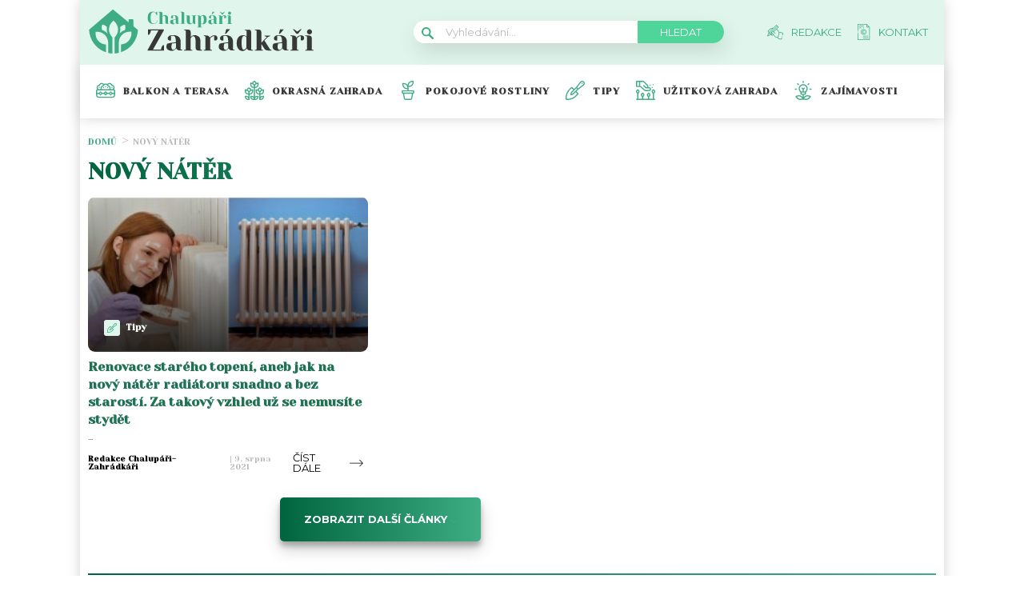

--- FILE ---
content_type: text/html; charset=UTF-8
request_url: https://chalupari-zahradkari.cz/tag/novy-nater/
body_size: 18181
content:
<!DOCTYPE html>
<html lang="cs">
<head>
	<meta charset="UTF-8">
	<meta name="viewport" content="width=device-width, initial-scale=1">
			<!-- OneTrust CMP Builder start 
		<script src="https://cdn.cookielaw.org/scripttemplates/otSDKStub.js" type="text/javascript" charset="UTF-8"
				data-cmp-builder-version="2.0.0" data-domain-script="bottom-tabbed-default-global-ot"></script>
		<script>function OptanonWrapper() {
				addCmpBuilderFeatures();

				function addCmpBuilderFeatures() {
					var existingCmpFeaturesScript = document.getElementById('cmp-builder-features-script');
					if (!existingCmpFeaturesScript) {
						var cmpFeaturesScript = document.createElement('script'),
							script1 = document.getElementsByTagName('script')[0];
						cmpFeaturesScript.src = "https://cdn.cookielaw.org/consent/cmp-features/cmp-features.js";
						cmpFeaturesScript.setAttribute('id', 'cmp-builder-features-script');
						cmpFeaturesScript.async = false;
						cmpFeaturesScript.type = 'text/javascript';
						script1.parentNode.insertBefore(cmpFeaturesScript, script1);
						window.otCmpFeaturesSettings = {logo: 'https://chalupari-zahradkari.cz/wp-content/uploads/2022/08/chalupari_zahradkari_logo.png'};
						var cmpCustomCss = "<style>/ Banner /#onetrust-consent-sdk #onetrust-accept-btn-handler, #onetrust-banner-sdk #onetrust-reject-all-handler, #onetrust-consent-sdk #onetrust-pc-btn-handler {background-color: #6CC04A;border-color: #6CC04A;color: #fff;}#onetrust-consent-sdk #onetrust-banner-sdk {background-color: #fff;color: #393b3d;}#onetrust-consent-sdk #onetrust-policy-title, #onetrust-consent-sdk #onetrust-policy-text, #onetrust-consent-sdk #onetrust-policy-text :not(.onetrust-vendors-list-handler) {color: #393b3d;}#onetrust-consent-sdk #onetrust-banner-sdk a[href] {color: #6CC04A;}#onetrust-consent-sdk .ot-dpd-desc,#onetrust-consent-sdk .ot-dpd-title {color: #393b3d;}/ Pref center /#onetrust-consent-sdk #onetrust-pc-sdk, #onetrust-consent-sdk #search-container, #onetrust-consent-sdk #onetrust-pc-sdk .ot-switch.toggle, #onetrust-consent-sdk #onetrust-pc-sdk .group-toggle .checkbox, #onetrust-consent-sdk #onetrust-pc-sdk #pc-title:after {background-color: #fff;}#onetrust-consent-sdk #onetrust-pc-sdk button {background-color: #6CC04A;border-color: #6CC04A;color: #fff;}#onetrust-consent-sdk #onetrust-pc-sdk h3, #onetrust-consent-sdk #onetrust-pc-sdk h4, #onetrust-consent-sdk #onetrust-pc-sdk h6, #onetrust-consent-sdk #onetrust-pc-sdk p, #onetrust-consent-sdk #onetrust-pc-sdk #pc-policy-text, #onetrust-consent-sdk #onetrust-pc-sdk #pc-title {color: #393b3d;}#onetrust-pc-sdk .ot-accordion-layout.category-item:first-of-type,#onetrust-pc-sdk .ot-accordion-layout.category-item {border-color: #393b3d;}#onetrust-consent-sdk #onetrust-pc-sdk .accordion-text, #onetrust-consent-sdk #onetrust-pc-sdk .accordion-text .cookie-subgroup-toggle .ot-switch.toggle {background-color: #fff;}#onetrust-consent-sdk #onetrust-pc-sdk .privacy-notice-link, #onetrust-consent-sdk #onetrust-pc-sdk .category-vendors-list-handler, #onetrust-consent-sdk #onetrust-pc-sdk .category-host-list-handler, #onetrust-consent-sdk #onetrust-pc-sdk .vendor-privacy-notice, #onetrust-consent-sdk #onetrust-pc-sdk #hosts-list-container .host-title a, #onetrust-consent-sdk #onetrust-pc-sdk #hosts-list-container .accordion-header .host-view-cookies, #onetrust-consent-sdk #onetrust-pc-sdk #hosts-list-container .cookie-name-container a {color: #6CC04A;}/ Vendor List /#onetrust-pc-sdk ul li {border-color: #393b3d;}#onetrust-pc-sdk #vendors-list-container .vendor-options {background-color: #fff;color: #393b3d;}#onetrust-pc-sdk #vendors-list-container .vendor-options p {color: #393b3d;}#onetrust-pc-sdk .vendor-purpose-groups .vendor-option-purpose {border-color: #393b3d;}#onetrust-pc-sdk #vendors-list-header #vendor-search-handler {background-color: #fff;color: #393b3d;border-color: #393b3d;}/ Consent Buttons */#ot-sdk-btn.ot-sdk-show-settings {border: 1px solid #6CC04A;background-color: #6CC04A;color: #fff;}#ot-sdk-btn.ot-sdk-show-settings:hover, #ot-sdk-btn.optanon-show-settings:hover {color: #fff;background-color: #6CC04A;opacity: .9;}.ot-floating-buttonfront {background-color: #6CC04A!important;}.ot-floating-buttonfront button svg path {fill:#fff;}.ot-floating-buttonback {background-color: #6CC04A!important;}.ot-floating-buttonback button svg .ot-floating-button__svg-fill {fill:#fff;}@media only screen and (min-width: 1024px){#onetrust-banner-sdk.ot-iab-2.otFlat #onetrust-policy-text {border-right: 1px solid #393b3d;}}</style>";
						var theBody = document.getElementsByTagName('body');
						if (theBody) {
							theBody[0].insertAdjacentHTML('beforeend', cmpCustomCss);
						}
					}
				}
			}</script>-->

			<script>			
		var interval = setInterval(function(){ 
			if (document.getElementById('onetrust-policy')) {
					document.getElementsByClassName('ot-dpd-desc')[0].innerHTML = 'Personalizovaná reklama a obsah, měření reklamy a obsahu, poznatky o okruzích publika a vývoj produktů, Ukládání souborů cookies, Údaje o geografické poloze a identifikace pomocí dotazování zařízení <a class="onetrust-vendors-list-handler" role="button" href="javascript:void(0)" tabindex="0">Seznam partnerů (dodavatelů)</a>';
				
				document.getElementById('onetrust-policy').scrollTop = 0;	


var node = document.createElement("BUTTON");
				node.classList.add("onetrust-close-btn-ui");
				node.classList.add("banner-close-button");
				node.classList.add("onetrust-lg");
				node.classList.add("ot-close-icon");
				node.classList.add("force-display");
				
				node.addEventListener("click", function() {
  					document.getElementById('onetrust-accept-btn-handler').click();
				});
				
				document.getElementById("onetrust-close-btn-container").appendChild(node);


				
				
				document.getElementById('accept-recommended-btn-handler').addEventListener("click", function() {
					var element = document.getElementById('cookie-overlay');
					element.parentNode.removeChild(element);
				});
				
				document.getElementById('onetrust-accept-btn-handler').addEventListener("click", function() {

					var element = document.getElementById('cookie-overlay');
					element.parentNode.removeChild(element);
				});
				
				
				document.getElementsByClassName('onetrust-close-btn-handler')[0].addEventListener("click", function() {
					var element = document.getElementById('cookie-overlay');
					element.parentNode.removeChild(element);
				});
					
				document.getElementById('onetrust-close-btn-container').getElementsByTagName('button')[0].addEventListener("click", function() {
					var element = document.getElementById('cookie-overlay');
					element.parentNode.removeChild(element);
				});
				
				
				
				
				clearInterval(interval);

			}
		}, 20);

setTimeout(function() {
			if (document.getElementById('onetrust-accept-btn-handler')) {
				document.getElementById('onetrust-accept-btn-handler').click();
			}
		}, 40000)

		

	</script>				<script id="wpify-ads-position-3480">window.WpifyAds=window.WpifyAds||[];window.WpifyAds.push({"id":3480,"width":"","height":"","type":"all","switch_interval":"","ads":[{"id":146406,"devices":["mobile","non-mobile"],"seznam":{"zone_id":"","width":"","height":"","is_popup":false},"adsense":{"client":"","slot":"","width":"","height":"","format":[],"fullwidth":false},"html":{"content":"<script async src=\"https:\/\/cdn.performax.cz\/yi\/adsbypx\/px_autoads.js\"><\/script>\n<link rel=\"stylesheet\" href=\"https:\/\/cdn.performax.cz\/yi\/adsbypx\/px_autoads.css\"\/>"},"show_to":"not_from_seznam","show_on":"immediately","before":"","after":""}],"raw":true,"script_id":"wpify-ads-position-3480"});</script>
				    <script async src="https://securepubads.g.doubleclick.net/tag/js/gpt.js" crossorigin="anonymous"></script>

	<style>
	@keyframes fadeInUp {
		0% {
			transform: translateY(100%);
			opacity: 0;
		}
		100% {
			transform: translateY(0%);
			opacity: 1;
			}
		}

		#didomi-notice {
		animation: 1s fadeInUp;
		}		
	
	</style>

	<link rel="stylesheet" type="text/css"
		  href="https://chalupari-zahradkari.cz/wp-content/plugins/abc-media/themes/wp-news/dist/css/onetrust.css?v=1332966824">

	<link rel="preconnect" href="https://fonts.googleapis.com">
<link rel="preconnect" href="https://fonts.gstatic.com" crossorigin>
<link href="https://fonts.googleapis.com/css2?family=Yeseva+One&display=swap" rel="stylesheet">
<link href="https://fonts.googleapis.com/css2?family=Montserrat:wght@400;500;600;700&display=swap" rel="stylesheet">	<link rel="stylesheet" href="https://cdn.jsdelivr.net/bxslider/4.2.12/jquery.bxslider.css">
	<script src="https://ajax.googleapis.com/ajax/libs/jquery/3.1.1/jquery.min.js"></script>

	<!-- Global site tag (gtag.js) - Google Analytics -->
<script async src="https://www.googletagmanager.com/gtag/js?id=UA-172433196-1"></script>
<script>
  window.dataLayer = window.dataLayer || [];
  function gtag(){dataLayer.push(arguments);}
  gtag('js', new Date());

  gtag('config', 'UA-172433196-1');
</script>
					<script id="wpify-ads-position-3465">window.WpifyAds=window.WpifyAds||[];window.WpifyAds.push({"id":3465,"width":"","height":"","type":"all","switch_interval":"","ads":[],"raw":true,"script_id":"wpify-ads-position-3465"});</script>
				
	<style>
		
		:root {
			--primary-font: "Yeseva One";
			--primary-font-rgba: rgba(62, 173, 132, 0.7);
			--darker-primary-font-rgba: rgba(62, 173, 132, 0.9);
			--secondary-font: "Montserrat";

			--primary-color: #3ead84;
			--darker-primary-color: #383838;
			--darker-primary-color-rgba: rgba(56, 56, 56, 0.7);
			--secondary-color: #e0f6ec;
			--button-color: #4fd49a;
			--accent-color: #e0f6ec;
			--navigation-color: ;

			--gradient-linky: linear-gradient(to right, #00653f 0%, #3EAD84 100%);
			--gradient-nadpisu: linear-gradient(to right, #00653f 0%, #3EAD84 100%);

			--barva-textu-paticka: #000000;
			--barva-textu-api-clanky: #000000;
			--barva-textu-dalsi-clanky: #000000;

			--barva-atributy-clanku: #3ead84;
			--barva-ikon-atributu-clanku: #3ead84;
			--barva-textu-paticka-hover: #3ead84;

			--barva-pozadi-tlacitka: #3ead84;
			--barva-textu-tlacitka: #ffffff;
			--barva-pozadi-stitku-hover: #3ead84;
			--barva-pozadi-share-tlacitek: #4fd49a;
			--barva-tlacitka-hledat: #4fd49a;
			--barva-tlacitka-hledat-hover: #217254;
			--barva-dalsi-clanky: #3ead84;
			--barva-ikona-menu: #000000;
			--barva-linky-mobilni-menu: #383838;
			--barva-hodnot-atributy-clanku: #afafaf;
			--barva-textu-jine-weby: #000000;
			--barva-share-tlacitek: ;
			--barva-nadpisu-vypisu-clanku: #217254;


		}
	</style>
	<link rel="stylesheet" type="text/css"
		  href="https://chalupari-zahradkari.cz/wp-content/plugins/abc-media/themes/wp-news/build/main.css?v=1601070047">

	<style>
		.header__logo img {
    width: 300px;
}
.footer__about__logo img {
    width: 160px;
}
.header-navigation {
    padding: 20px 0px 20px 20px;
    -webkit-box-shadow: 0 0 16px #d4d4d4;
    margin-left: -10px;
}

.article-list__single__content .upper-content .icon {
    background-color: #fff;
}
main.container {
    padding-top: 20px;
}
@media only screen and (max-width: 700px)  {
.header__navigation__links a img {
    background-color: var(--primary-color);
    border-radius: 2px;
    padding: 4px;
    min-width: 20px;
    max-height: 19px;
}
}

@media screen and (max-width: 700px) {
    .box-container {
        width: 100%;
        box-sizing: border-box;
        padding: 0 12px;
        overflow: hidden;
    }

    footer .container {
        max-width: 100%;
        margin:0;
        box-sizing: border-box;
    }
}	</style>

	
	<meta name='robots' content='max-image-preview:large' />

	<!-- This site is optimized with the Yoast SEO Premium plugin v15.9 - https://yoast.com/wordpress/plugins/seo/ -->
	<title>nový nátěr Archives - Chalupáři-Zahrádkáři</title>
	<meta name="robots" content="index, follow, max-snippet:-1, max-image-preview:large, max-video-preview:-1" />
	<link rel="canonical" href="https://chalupari-zahradkari.cz/tag/novy-nater/" />
	<meta property="og:locale" content="cs_CZ" />
	<meta property="og:type" content="article" />
	<meta property="og:title" content="nový nátěr Archives - Chalupáři-Zahrádkáři" />
	<meta property="og:url" content="https://chalupari-zahradkari.cz/tag/novy-nater/" />
	<meta property="og:site_name" content="Chalupáři-Zahrádkáři" />
	<meta name="twitter:card" content="summary_large_image" />
	<!-- / Yoast SEO Premium plugin. -->


<link rel='dns-prefetch' href='//s.w.org' />
<link rel="alternate" type="application/rss+xml" title="Chalupáři-Zahrádkáři &raquo; RSS pro štítek nový nátěr" href="https://chalupari-zahradkari.cz/tag/novy-nater/feed/" />
		<script type="text/javascript">
			window._wpemojiSettings = {"baseUrl":"https:\/\/s.w.org\/images\/core\/emoji\/13.0.1\/72x72\/","ext":".png","svgUrl":"https:\/\/s.w.org\/images\/core\/emoji\/13.0.1\/svg\/","svgExt":".svg","source":{"concatemoji":"https:\/\/chalupari-zahradkari.cz\/wp-includes\/js\/wp-emoji-release.min.js?ver=5.7"}};
			!function(e,a,t){var n,r,o,i=a.createElement("canvas"),p=i.getContext&&i.getContext("2d");function s(e,t){var a=String.fromCharCode;p.clearRect(0,0,i.width,i.height),p.fillText(a.apply(this,e),0,0);e=i.toDataURL();return p.clearRect(0,0,i.width,i.height),p.fillText(a.apply(this,t),0,0),e===i.toDataURL()}function c(e){var t=a.createElement("script");t.src=e,t.defer=t.type="text/javascript",a.getElementsByTagName("head")[0].appendChild(t)}for(o=Array("flag","emoji"),t.supports={everything:!0,everythingExceptFlag:!0},r=0;r<o.length;r++)t.supports[o[r]]=function(e){if(!p||!p.fillText)return!1;switch(p.textBaseline="top",p.font="600 32px Arial",e){case"flag":return s([127987,65039,8205,9895,65039],[127987,65039,8203,9895,65039])?!1:!s([55356,56826,55356,56819],[55356,56826,8203,55356,56819])&&!s([55356,57332,56128,56423,56128,56418,56128,56421,56128,56430,56128,56423,56128,56447],[55356,57332,8203,56128,56423,8203,56128,56418,8203,56128,56421,8203,56128,56430,8203,56128,56423,8203,56128,56447]);case"emoji":return!s([55357,56424,8205,55356,57212],[55357,56424,8203,55356,57212])}return!1}(o[r]),t.supports.everything=t.supports.everything&&t.supports[o[r]],"flag"!==o[r]&&(t.supports.everythingExceptFlag=t.supports.everythingExceptFlag&&t.supports[o[r]]);t.supports.everythingExceptFlag=t.supports.everythingExceptFlag&&!t.supports.flag,t.DOMReady=!1,t.readyCallback=function(){t.DOMReady=!0},t.supports.everything||(n=function(){t.readyCallback()},a.addEventListener?(a.addEventListener("DOMContentLoaded",n,!1),e.addEventListener("load",n,!1)):(e.attachEvent("onload",n),a.attachEvent("onreadystatechange",function(){"complete"===a.readyState&&t.readyCallback()})),(n=t.source||{}).concatemoji?c(n.concatemoji):n.wpemoji&&n.twemoji&&(c(n.twemoji),c(n.wpemoji)))}(window,document,window._wpemojiSettings);
		</script>
		<style type="text/css">
img.wp-smiley,
img.emoji {
	display: inline !important;
	border: none !important;
	box-shadow: none !important;
	height: 1em !important;
	width: 1em !important;
	margin: 0 .07em !important;
	vertical-align: -0.1em !important;
	background: none !important;
	padding: 0 !important;
}
</style>
	<link rel='stylesheet' id='wp-block-library-css'  href='https://chalupari-zahradkari.cz/wp-includes/css/dist/block-library/style.min.css?ver=5.7' type='text/css' media='all' />
<link rel='stylesheet' id='mpp_gutenberg-css'  href='https://chalupari-zahradkari.cz/wp-content/plugins/metronet-profile-picture/css/front-end-gutenberg.css?ver=2.1.3' type='text/css' media='all' />
<link rel='stylesheet' id='abc-discover-tracking-css'  href='https://chalupari-zahradkari.cz/wp-content/plugins/abc-discover-tracking/public/assets/css/abc-discover-tracking-public.css?ver=1732595091' type='text/css' media='all' />
<link rel='stylesheet' id='abc-swb-plugin-styles-css'  href='https://chalupari-zahradkari.cz/wp-content/plugins/abc-media-sitewide-links/assets/css/styles.css?ver=1768420710' type='text/css' media='all' />
<link rel='stylesheet' id='animate-css'  href='https://chalupari-zahradkari.cz/wp-content/plugins/wp-quiz-pro/assets/frontend/css/animate.css?ver=3.6.0' type='text/css' media='all' />
<link rel='stylesheet' id='wp-quiz-css'  href='https://chalupari-zahradkari.cz/wp-content/plugins/wp-quiz-pro/assets/frontend/css/wp-quiz.css?ver=2.1.11' type='text/css' media='all' />
<link rel='stylesheet' id='wpify-ads-6b08f38b9b5ab675dc2ccc44b91d9c27-css'  href='https://chalupari-zahradkari.cz/wp-content/plugins/wpify-ads/build/wpify-ads.css?ver=efaa56c508a6bf6dad23b4fe787178b3' type='text/css' media='all' />
<script type='text/javascript' src='https://chalupari-zahradkari.cz/wp-includes/js/jquery/jquery.min.js?ver=3.5.1' id='jquery-core-js'></script>
<script type='text/javascript' src='https://chalupari-zahradkari.cz/wp-includes/js/jquery/jquery-migrate.min.js?ver=3.3.2' id='jquery-migrate-js'></script>
<script type='text/javascript' src='https://chalupari-zahradkari.cz/wp-includes/js/dist/vendor/wp-polyfill.min.js?ver=7.4.4' id='wp-polyfill-js'></script>
<script type='text/javascript' id='wp-polyfill-js-after'>
( 'fetch' in window ) || document.write( '<script src="https://chalupari-zahradkari.cz/wp-includes/js/dist/vendor/wp-polyfill-fetch.min.js?ver=3.0.0"></scr' + 'ipt>' );( document.contains ) || document.write( '<script src="https://chalupari-zahradkari.cz/wp-includes/js/dist/vendor/wp-polyfill-node-contains.min.js?ver=3.42.0"></scr' + 'ipt>' );( window.DOMRect ) || document.write( '<script src="https://chalupari-zahradkari.cz/wp-includes/js/dist/vendor/wp-polyfill-dom-rect.min.js?ver=3.42.0"></scr' + 'ipt>' );( window.URL && window.URL.prototype && window.URLSearchParams ) || document.write( '<script src="https://chalupari-zahradkari.cz/wp-includes/js/dist/vendor/wp-polyfill-url.min.js?ver=3.6.4"></scr' + 'ipt>' );( window.FormData && window.FormData.prototype.keys ) || document.write( '<script src="https://chalupari-zahradkari.cz/wp-includes/js/dist/vendor/wp-polyfill-formdata.min.js?ver=3.0.12"></scr' + 'ipt>' );( Element.prototype.matches && Element.prototype.closest ) || document.write( '<script src="https://chalupari-zahradkari.cz/wp-includes/js/dist/vendor/wp-polyfill-element-closest.min.js?ver=2.0.2"></scr' + 'ipt>' );( 'objectFit' in document.documentElement.style ) || document.write( '<script src="https://chalupari-zahradkari.cz/wp-includes/js/dist/vendor/wp-polyfill-object-fit.min.js?ver=2.3.4"></scr' + 'ipt>' );
</script>
<script type='text/javascript' src='https://chalupari-zahradkari.cz/wp-includes/js/dist/hooks.min.js?ver=50e23bed88bcb9e6e14023e9961698c1' id='wp-hooks-js'></script>
<script type='text/javascript' src='https://chalupari-zahradkari.cz/wp-includes/js/dist/i18n.min.js?ver=db9a9a37da262883343e941c3731bc67' id='wp-i18n-js'></script>
<script type='text/javascript' id='wp-i18n-js-after'>
wp.i18n.setLocaleData( { 'text direction\u0004ltr': [ 'ltr' ] } );
</script>
<script type='text/javascript' src='https://chalupari-zahradkari.cz/wp-includes/js/dist/vendor/lodash.min.js?ver=4.17.19' id='lodash-js'></script>
<script type='text/javascript' id='lodash-js-after'>
window.lodash = _.noConflict();
</script>
<script type='text/javascript' src='https://chalupari-zahradkari.cz/wp-includes/js/dist/url.min.js?ver=0ac7e0472c46121366e7ce07244be1ac' id='wp-url-js'></script>
<script type='text/javascript' id='wp-api-fetch-js-translations'>
( function( domain, translations ) {
	var localeData = translations.locale_data[ domain ] || translations.locale_data.messages;
	localeData[""].domain = domain;
	wp.i18n.setLocaleData( localeData, domain );
} )( "default", {"translation-revision-date":"2021-03-16 18:17:37+0000","generator":"GlotPress\/3.0.0-alpha.2","domain":"messages","locale_data":{"messages":{"":{"domain":"messages","plural-forms":"nplurals=3; plural=(n == 1) ? 0 : ((n >= 2 && n <= 4) ? 1 : 2);","lang":"cs_CZ"},"You are probably offline.":["Z\u0159ejm\u011b jste offline."],"Media upload failed. If this is a photo or a large image, please scale it down and try again.":["Nahr\u00e1v\u00e1n\u00ed souboru se nezda\u0159ilo. Pokud se jedn\u00e1 o fotku, nebo velk\u00fd obr\u00e1zek, zmen\u0161ete jeho rozm\u011bry a zkuste to znovu."],"The response is not a valid JSON response.":["Odpov\u011b\u010f nen\u00ed platn\u00e1 odpov\u011b\u010f ve form\u00e1tu JSON."],"An unknown error occurred.":["Vyskytla se nezn\u00e1m\u00e1 chyba."]}},"comment":{"reference":"wp-includes\/js\/dist\/api-fetch.js"}} );
</script>
<script type='text/javascript' src='https://chalupari-zahradkari.cz/wp-includes/js/dist/api-fetch.min.js?ver=a783d1f442d2abefc7d6dbd156a44561' id='wp-api-fetch-js'></script>
<script type='text/javascript' id='wp-api-fetch-js-after'>
wp.apiFetch.use( wp.apiFetch.createRootURLMiddleware( "https://chalupari-zahradkari.cz/wp-json/" ) );
wp.apiFetch.nonceMiddleware = wp.apiFetch.createNonceMiddleware( "e23f088998" );
wp.apiFetch.use( wp.apiFetch.nonceMiddleware );
wp.apiFetch.use( wp.apiFetch.mediaUploadMiddleware );
wp.apiFetch.nonceEndpoint = "https://chalupari-zahradkari.cz/wp-admin/admin-ajax.php?action=rest-nonce";
</script>
<script type='text/javascript' src='https://chalupari-zahradkari.cz/wp-content/plugins/abc-media/themes/wp-news/build/plugin.js?ver=dda5601b33b8da0a7821' id='plugin-b02652029864c86f9c47bcaeae74be06-js'></script>
<script type='text/javascript' src='https://chalupari-zahradkari.cz/wp-content/plugins/wpify-ads/build/wpify-ads.js?ver=efaa56c508a6bf6dad23b4fe787178b3' id='wpify-ads-c294cb4cac74fbbfa9ab1b6a93f12276-js'></script>
<link rel="https://api.w.org/" href="https://chalupari-zahradkari.cz/wp-json/" /><link rel="alternate" type="application/json" href="https://chalupari-zahradkari.cz/wp-json/wp/v2/tags/1814" /><link rel="EditURI" type="application/rsd+xml" title="RSD" href="https://chalupari-zahradkari.cz/xmlrpc.php?rsd" />
<link rel="wlwmanifest" type="application/wlwmanifest+xml" href="https://chalupari-zahradkari.cz/wp-includes/wlwmanifest.xml" /> 
<meta name="generator" content="WordPress 5.7" />
<link rel="icon" href="https://chalupari-zahradkari.cz/wp-content/uploads/2022/08/calipari-zahradkari-ico-40x40.png" sizes="32x32" />
<link rel="icon" href="https://chalupari-zahradkari.cz/wp-content/uploads/2022/08/calipari-zahradkari-ico.png" sizes="192x192" />
<link rel="apple-touch-icon" href="https://chalupari-zahradkari.cz/wp-content/uploads/2022/08/calipari-zahradkari-ico.png" />
<meta name="msapplication-TileImage" content="https://chalupari-zahradkari.cz/wp-content/uploads/2022/08/calipari-zahradkari-ico.png" />
		<style type="text/css" id="wp-custom-css">
			#CookiebotWidget{
	display:none;
}
.r2b2-performax-sticky-mobile .regular-ad-note{display: none;}		</style>
		
	<script>
		document.addEventListener('seznam-referrer', () => {
			window.addEventListener('load', () => {
				const links = document.querySelectorAll('a.transfer-szn-utm');
				links.forEach(link => {
					const parts = link.href.split('?');
					parts[1] = (parts[1] ? parts[1] + '&' : '') + 'utm_source=www.seznam.cz&utm_medium=sekce-z-internetu';
					link.href = parts.join('?')
				})
			})
		})
	</script>
</head>
<body >

		
	
<script src="https://ssp.imedia.cz/static/js/ssp.js"></script>
<div id="fb-root"></div>
<script async defer crossorigin="anonymous"
		src="https://connect.facebook.net/cs_CZ/sdk.js#xfbml=1&version=v7.0&appId=1550879811812331&autoLogAppEvents=1"></script>

<script src="//ssp.imedia.cz/static/js/ssp.js"></script>
<script>
	var sznAds = [];
</script>

				<script id="wpify-ads-position-3432">window.WpifyAds=window.WpifyAds||[];window.WpifyAds.push({"id":3432,"width":"","height":"","type":"","switch_interval":"","ads":[],"raw":true,"script_id":"wpify-ads-position-3432"});</script>
				
<div class="box-container">
					<div class="regular-ad ">
				<script id="wpify-ads-position-3447">window.WpifyAds=window.WpifyAds||[];window.WpifyAds.push({"id":3447,"width":"","height":"","type":"","switch_interval":"","ads":[{"id":62422,"devices":["non-mobile"],"seznam":{"zone_id":"338461","width":"970","height":"210","is_popup":false},"adsense":{"client":"","slot":"","width":"","height":"","format":[],"fullwidth":false},"html":{"content":""},"show_to":"from_seznam","show_on":"immediately","before":"\t\t<div class=regular-ad-note>\n\t\t\t\tReklama\n\t\t<\/div>\n\t\t","after":""}],"raw":false,"script_id":"wpify-ads-position-3447"});</script>
		</div>		
	<header>
		<div class="container">
			<div class="header">
				<div class="header__menu-toggler" style="margin-right: 30px;">
					<a href="#" class="j-toggle-navigation">
						<span></span>
						<span></span>
						<span></span>
					</a>
				</div>
				<div class="header__logo">
					<a href="https://chalupari-zahradkari.cz">
						<img src="https://chalupari-zahradkari.cz/wp-content/uploads/2022/08/chalupari_zahradkari_logo.svg">
					</a>
				</div>
				<div style="display: flex; align-items: center;">


					<a href="#"
					   class="header__navigation__mode-switch header__navigation__mode-switch--mobile "
					   style="margin: 0; margin-right: 20px;">
						<span>
							<img src="https://chalupari-zahradkari.cz/wp-content/plugins/abc-media/themes/wp-news/dist/img/moon.svg">
						</span>
					</a>
					<div class="header__navigation-toggler">
						<a href="#" class="j-toggle-search">
							<svg xmlns="http://www.w3.org/2000/svg" width="15" height="15">
								<path fill="#3ead84"
									  d="M5.797 9.545a3.75 3.75 0 1 1-.007-7.501 3.75 3.75 0 0 1 .01 7.501h-.003zm4.653-.644c1.837-2.543 1.222-6.063-1.371-7.863-2.593-1.8-6.185-1.199-8.02 1.344-1.837 2.543-1.223 6.063 1.37 7.863a5.85 5.85 0 0 0 6.252.254l4.242 4.134c.458.472 1.22.491 1.702.042a1.164 1.164 0 0 0 0-1.711z"/>
							</svg>
						</a>
					</div>
				</div>
				<div class="header__navigation__search hidden-xs">
					<div class="search-form">
						<form action="https://chalupari-zahradkari.cz" method="GET">
							<svg class="search-form__magnify" xmlns="http://www.w3.org/2000/svg" width="15" height="15">
								<path fill="#3ead84"
									  d="M5.797 9.545a3.75 3.75 0 1 1-.007-7.501 3.75 3.75 0 0 1 .01 7.501h-.003zm4.653-.644c1.837-2.543 1.222-6.063-1.371-7.863-2.593-1.8-6.185-1.199-8.02 1.344-1.837 2.543-1.223 6.063 1.37 7.863a5.85 5.85 0 0 0 6.252.254l4.242 4.134c.458.472 1.22.491 1.702.042a1.164 1.164 0 0 0 0-1.711z"/>
							</svg>
							<input type="text" name="s" placeholder="Vyhledávání...">
							<input type="submit" value="Hledat">
						</form>
					</div>
				</div>
				<ul class="header__navigation__links hidden-s">
					<li>
						<a href="https://chalupari-zahradkari.cz/redakce/">
							<img src="https://chalupari-zahradkari.cz/wp-content/uploads/2022/08/redakce-icon.svg">
							<span>Redakce</span>
						</a>
					</li>
					<li>
						<a href="https://chalupari-zahradkari.cz/kontakt/">
							<img src="https://chalupari-zahradkari.cz/wp-content/uploads/2022/08/kontakt-icon.svg">
							<san>Kontakt</san>

						</a>
					</li>
				</ul>
			</div>
		</div>
	</header>
	<nav class="header-navigation hidden-s">
		<div class="container">
			<div class="header-categories">
				<ul class="header__navigation__categories">
											<li>
                        <span class="menu-icon-wrapper"><img src="https://chalupari-zahradkari.cz/wp-content/uploads/2022/08/flower-pot-1.svg"></span>
							<a href="https://chalupari-zahradkari.cz/kategorie/balkon-a-terasa/">Balkon a terasa</a>
						</li>
												<li>
                        <span class="menu-icon-wrapper"><img src="https://chalupari-zahradkari.cz/wp-content/uploads/2022/08/Okrasna.svg"></span>
							<a href="https://chalupari-zahradkari.cz/kategorie/okrasna-zahrada/">Okrasná zahrada</a>
						</li>
												<li>
                        <span class="menu-icon-wrapper"><img src="https://chalupari-zahradkari.cz/wp-content/uploads/2022/08/Pokojove.svg"></span>
							<a href="https://chalupari-zahradkari.cz/kategorie/pokojove-rostliny/">Pokojové rostliny</a>
						</li>
												<li>
                        <span class="menu-icon-wrapper"><img src="https://chalupari-zahradkari.cz/wp-content/uploads/2022/08/Tipy.svg"></span>
							<a href="https://chalupari-zahradkari.cz/kategorie/tipy/">Tipy</a>
						</li>
												<li>
                        <span class="menu-icon-wrapper"><img src="https://chalupari-zahradkari.cz/wp-content/uploads/2022/08/Uzitko.svg"></span>
							<a href="https://chalupari-zahradkari.cz/kategorie/uzitkova-zahrada/">Užitková zahrada</a>
						</li>
												<li>
                        <span class="menu-icon-wrapper"><img src="https://chalupari-zahradkari.cz/wp-content/uploads/2022/08/Zajimavosti.svg"></span>
							<a href="https://chalupari-zahradkari.cz/kategorie/zajimavosti/">Zajímavosti</a>
						</li>
										</ul>
				<a href="#"
				   class="header__navigation__mode-switch  ">
                <span>
                    <img src="https://chalupari-zahradkari.cz/wp-content/plugins/abc-media/themes/wp-news/dist/img/moon.svg">
                </span>
				</a>
			</div>
		</div>
	</nav>

	<div class="mobile-navigation mobile-navigation--mobile-hidden" style="hidden">
		<!--
    <div class="header__navigation__search">
        <div class="search-form">
            <form action="https://chalupari-zahradkari.cz" method="GET">
                <svg class="search-form__magnify" xmlns="http://www.w3.org/2000/svg" width="15" height="15">
                    <path fill="#e0f6ec"
                          d="M5.797 9.545a3.75 3.75 0 1 1-.007-7.501 3.75 3.75 0 0 1 .01 7.501h-.003zm4.653-.644c1.837-2.543 1.222-6.063-1.371-7.863-2.593-1.8-6.185-1.199-8.02 1.344-1.837 2.543-1.223 6.063 1.37 7.863a5.85 5.85 0 0 0 6.252.254l4.242 4.134c.458.472 1.22.491 1.702.042a1.164 1.164 0 0 0 0-1.711z"/>
                </svg>
                <input type="text" name="s" placeholder="Vyhledávání...">
                <input type="submit" value="Hledat">
            </form>
        </div>
    </div>
-->

		<nav class="header-navigation">
			<div class="container">
				<div class="header-categories">
					<ul class="header__navigation__categories">
													<li>
								<span class="menu-icon-wrapper"><img
											src="https://chalupari-zahradkari.cz/wp-content/uploads/2022/08/flower-pot-1.svg"></span>
								<a href="https://chalupari-zahradkari.cz/kategorie/balkon-a-terasa/">Balkon a terasa</a>
							</li>
														<li>
								<span class="menu-icon-wrapper"><img
											src="https://chalupari-zahradkari.cz/wp-content/uploads/2022/08/Okrasna.svg"></span>
								<a href="https://chalupari-zahradkari.cz/kategorie/okrasna-zahrada/">Okrasná zahrada</a>
							</li>
														<li>
								<span class="menu-icon-wrapper"><img
											src="https://chalupari-zahradkari.cz/wp-content/uploads/2022/08/Pokojove.svg"></span>
								<a href="https://chalupari-zahradkari.cz/kategorie/pokojove-rostliny/">Pokojové rostliny</a>
							</li>
														<li>
								<span class="menu-icon-wrapper"><img
											src="https://chalupari-zahradkari.cz/wp-content/uploads/2022/08/Tipy.svg"></span>
								<a href="https://chalupari-zahradkari.cz/kategorie/tipy/">Tipy</a>
							</li>
														<li>
								<span class="menu-icon-wrapper"><img
											src="https://chalupari-zahradkari.cz/wp-content/uploads/2022/08/Uzitko.svg"></span>
								<a href="https://chalupari-zahradkari.cz/kategorie/uzitkova-zahrada/">Užitková zahrada</a>
							</li>
														<li>
								<span class="menu-icon-wrapper"><img
											src="https://chalupari-zahradkari.cz/wp-content/uploads/2022/08/Zajimavosti.svg"></span>
								<a href="https://chalupari-zahradkari.cz/kategorie/zajimavosti/">Zajímavosti</a>
							</li>
												</ul>
					<!--
                <a href="#"
                   class="header__navigation__mode-switch  ">
                <span>
                    <img src="https://chalupari-zahradkari.cz/wp-content/plugins/abc-media/themes/wp-news/dist/img/moon.svg">
                </span>
                </a>
-->
				</div>
			</div>
		</nav>

		<ul class="header__navigation__links">
			<li>
				<a href="https://chalupari-zahradkari.cz/redakce/">
					<img src="https://chalupari-zahradkari.cz/wp-content/plugins/abc-media/themes/wp-news/dist/img/redakce-icon.svg">
					<span>Redakce</span>
				</a>
			</li>
			<li>
				<a href="https://chalupari-zahradkari.cz/kontakt/">
					<img src="https://chalupari-zahradkari.cz/wp-content/plugins/abc-media/themes/wp-news/dist/img/kontakt-icon.svg">
					<san>Kontakt</san>

				</a>
			</li>
		</ul>
	</div>


	<div class="mobile-search mobile-search--mobile-hidden" style="hidden">

		<div class="header__navigation__search">
			<div class="search-form">
				<form action="https://chalupari-zahradkari.cz" method="GET">
					<svg class="search-form__magnify" xmlns="http://www.w3.org/2000/svg" width="15" height="15">
						<path fill="#e0f6ec"
							  d="M5.797 9.545a3.75 3.75 0 1 1-.007-7.501 3.75 3.75 0 0 1 .01 7.501h-.003zm4.653-.644c1.837-2.543 1.222-6.063-1.371-7.863-2.593-1.8-6.185-1.199-8.02 1.344-1.837 2.543-1.223 6.063 1.37 7.863a5.85 5.85 0 0 0 6.252.254l4.242 4.134c.458.472 1.22.491 1.702.042a1.164 1.164 0 0 0 0-1.711z"/>
					</svg>
					<input type="text" name="s" placeholder="Vyhledávání...">
					<input type="submit" value="Hledat">
				</form>
			</div>
		</div>

	</div>

    <main class="container">

        <div class="article-list">
            <div class="article-list__content">

                <ul class="breadcrumbs">
                    <li><a href="https://chalupari-zahradkari.cz">Domů</a></li>
                    <li><span class="uppercase">nový nátěr</span></li>
                </ul>

                <div class="wysiwyg-content">
                    <h1 class="uppercase" style="margin-bottom: 10px;">
                        nový nátěr                    </h1>
                </div>

                

                <div class="category-descripion wysiwyg-content" style="margin-bottom: 10px;">
                                    </div>

                <div class="more-articles">
                                                <div class="tertial-article tertial-article--half">
                                <a href="https://chalupari-zahradkari.cz/tipy/novy-nater-doda-staremu-topeni-opet-hezky-vzhled/" class="no-decor thumb">
									<img width="287" height="151" src="https://chalupari-zahradkari.cz/wp-content/uploads/2021/08/radiator-nater.jpg" class="attachment-category-post size-category-post wp-post-image" alt="" loading="lazy" srcset="https://chalupari-zahradkari.cz/wp-content/uploads/2021/08/radiator-nater.jpg 1200w, https://chalupari-zahradkari.cz/wp-content/uploads/2021/08/radiator-nater-300x158.jpg 300w, https://chalupari-zahradkari.cz/wp-content/uploads/2021/08/radiator-nater-1024x538.jpg 1024w, https://chalupari-zahradkari.cz/wp-content/uploads/2021/08/radiator-nater-768x403.jpg 768w, https://chalupari-zahradkari.cz/wp-content/uploads/2021/08/radiator-nater-696x365.jpg 696w, https://chalupari-zahradkari.cz/wp-content/uploads/2021/08/radiator-nater-1068x561.jpg 1068w, https://chalupari-zahradkari.cz/wp-content/uploads/2021/08/radiator-nater-800x420.jpg 800w" sizes="(max-width: 287px) 100vw, 287px" />                                    <div class="upper-content">
                                <span class="icon">
                                    <img src="https://chalupari-zahradkari.cz/wp-content/uploads/2022/08/Tipy.svg" width="12" height="12" loading="lazy">
                                </span>
                                        <span class="icon-category">
                                    Tipy                                </span>
                                    </div>
                                </a>
                                <div class="content">
                                    <div class="title">
                                        <a href="https://chalupari-zahradkari.cz/tipy/novy-nater-doda-staremu-topeni-opet-hezky-vzhled/" class="no-decor" style="color: inherit">
                                            Renovace starého topení, aneb jak na nový nátěr radiátoru snadno a bez starostí. Za takový vzhled už se nemusíte stydět                                        </a>
                                    </div>
                                    <div class="description">
                                        ...                                    </div>
                                    <div class="lower-content">
                                        <div>
																						<a href="https://chalupari-zahradkari.cz/author/redakce-chaluparizahradkari/"
											   style="text-decoration: none;">Redakce Chalupáři-Zahrádkáři</a>
											<div>
												<span class="mobile-hidden">|</span> 9. srpna 2021											</div>
										</div>
										<div>
											<a href="https://chalupari-zahradkari.cz/tipy/novy-nater-doda-staremu-topeni-opet-hezky-vzhled/">
												<span>Číst dále</span>
												<img src="https://chalupari-zahradkari.cz/wp-content/plugins/abc-media/themes/wp-news/dist/img/arrow-right.svg">
											</a>
										</div>
                                    </div>
                                </div>
                            </div>
                                            </div>

                <div class="load-more-footer-blur"></div>
                <div class="load-more-footer">
                <a href="#" class="button load-more load-more-button" data-append-selector=".more-articles"
                   data-category=""
                   data-offset="10">
					<span>Zobrazit další články</span>
                    <svg style="transform: rotate(0deg)" class="down" xmlns="http://www.w3.org/2000/svg" width="8"
                         height="4">
                        <path fill="none" stroke="#3ead84"
                              stroke-miterlimit="20" d="M7.27 0h0l-3.5 4h0L.27 0h0"/>
                    </svg>
                </a>
                </div>
            </div>
            <div class="article-list__sidebar" style="background-color: transparent;">
                				<div class="regular-ad ">
				<script id="wpify-ads-position-3444">window.WpifyAds=window.WpifyAds||[];window.WpifyAds.push({"id":3444,"width":"","height":"","type":"","switch_interval":"","ads":[{"id":62425,"devices":["non-mobile"],"seznam":{"zone_id":"338464","width":"300","height":"300","is_popup":false},"adsense":{"client":"","slot":"","width":"","height":"","format":[],"fullwidth":false},"html":{"content":""},"show_to":"from_seznam","show_on":"immediately","before":"\t\t<div class=regular-ad-note>\n\t\t\t\tReklama\n\t\t<\/div>\n\t\t","after":""}],"raw":false,"script_id":"wpify-ads-position-3444"});</script>
		</div>						<div class="regular-ad ad-sticky-sidebar">
				<script id="wpify-ads-position-3402">window.WpifyAds=window.WpifyAds||[];window.WpifyAds.push({"id":3402,"width":"","height":"","type":"random","switch_interval":"","ads":[{"id":62452,"devices":["non-mobile"],"seznam":{"zone_id":"","width":"","height":"","is_popup":false},"adsense":{"client":"","slot":"","width":"","height":"","format":[],"fullwidth":true},"html":{"content":"<script async src=\"https:\/\/pagead2.googlesyndication.com\/pagead\/js\/adsbygoogle.js?client=ca-pub-7528899691063852\"\n     crossorigin=\"anonymous\"><\/script>\n<!-- chalupari-zahradkari.cz - sidebar - AdSense - 4576339022 -->\n<ins class=\"adsbygoogle\"\n     style=\"display:block\"\n     data-ad-client=\"ca-pub-7528899691063852\"\n     data-ad-slot=\"4576339022\"\n     data-ad-format=\"auto\"\n     data-full-width-responsive=\"true\"><\/ins>\n<script>\n     (adsbygoogle = window.adsbygoogle || []).push({});\n<\/script>"},"show_to":"not_from_seznam","show_on":"immediately","before":"\t\t<div class=regular-ad-note>\n\t\t\t\tReklama\n\t\t<\/div>\n\t\t","after":""},{"id":62428,"devices":["non-mobile"],"seznam":{"zone_id":"338467","width":"300","height":"600","is_popup":false},"adsense":{"client":"","slot":"","width":"","height":"","format":[],"fullwidth":false},"html":{"content":""},"show_to":"from_seznam","show_on":"immediately","before":"\t\t<div class=regular-ad-note>\n\t\t\t\tReklama\n\t\t<\/div>\n\t\t","after":""}],"raw":false,"script_id":"wpify-ads-position-3402"});</script>
		</div>		            </div>
        </div>

    </main>

    <div class="container">
        <div class="color-divider"></div>
    </div>

				<div class="regular-ad ">
				<script id="wpify-ads-position-3468">window.WpifyAds=window.WpifyAds||[];window.WpifyAds.push({"id":3468,"width":"","height":"","type":"","switch_interval":"","ads":[{"id":62434,"devices":["non-mobile"],"seznam":{"zone_id":"338476","width":"970","height":"310","is_popup":false},"adsense":{"client":"","slot":"","width":"","height":"","format":[],"fullwidth":false},"html":{"content":""},"show_to":"from_seznam","show_on":"immediately","before":"\t\t<div class=regular-ad-note>\n\t\t\t\tReklama\n\t\t<\/div>\n\t\t","after":""}],"raw":false,"script_id":"wpify-ads-position-3468"});</script>
		</div>		
<footer>
    <!-- sitewide -->
    <div class="footer-nav-special-content">
    <div class="footer-nav-special-box">
    <div class="footer-nav-special-box-heading">
        <div class="footer-nav-special-box-heading-logo">
            <a href="https://abcmedia.cz/"><img src="https://chalupari-zahradkari.cz/wp-content/plugins/abc-media-sitewide-links/assets/img/abcmedia-logo.svg" alt="ABCmedia logo"></a>
        </div>
        <div class="footer-nav-special-box-heading-text">
            Další portály spadající pod abcMedia Network, s.r.o.
        </div>
    </div>
    <div class="footer-nav-special-wrapper">
    <div class="footer-nav-special-block">
    <div class="footer-nav-special-column"><div class="footer-nav-special-item-inner"><h3>AutoŽivě.cz</h3><ul class="footer-nav-special-list"><li class="footer-nav-special-list-item"><a href="https://www.autozive.cz/kategorie/aktuality/">Aktuality</a></li><li class="footer-nav-special-list-item"><a href="https://www.autozive.cz/kategorie/testy/">Autoživě testy</a></li><li class="footer-nav-special-list-item"><a href="https://www.autozive.cz/kategorie/ojetiny/">Ojetiny</a></li><li class="footer-nav-special-list-item"><a href="https://www.autozive.cz/kategorie/rady/">Rady</a></li><li class="footer-nav-special-list-item"><a href="https://www.autozive.cz/kategorie/technicky-koutek/">Technický koutek</a></li><li class="footer-nav-special-list-item"><a href="https://www.autozive.cz/kategorie/zajimavosti/">Zajímavosti</a></li></ul><ul class="footer-nav-special-tag-list"><li class="footer-nav-special-tag-list-item"><a href="https://www.autozive.cz/tag/cinska-auta/">#čínská auta</a></li><li class="footer-nav-special-tag-list-item"><a href="https://www.autozive.cz/tag/ridicsky-prukaz/">#řidičský průkaz</a></li><li class="footer-nav-special-tag-list-item"><a href="https://www.autozive.cz/tag/david-kubrt/">#david kubrt</a></li><li class="footer-nav-special-tag-list-item"><a href="https://www.autozive.cz/tag/policie/">#policie</a></li><li class="footer-nav-special-tag-list-item"><a href="https://www.autozive.cz/tag/pokuta/">#pokuta</a></li><li class="footer-nav-special-tag-list-item"><a href="https://www.autozive.cz/tag/nehoda/">#nehoda</a></li><li class="footer-nav-special-tag-list-item"><a href="https://www.autozive.cz/tag/ridic/">#řidič</a></li><li class="footer-nav-special-tag-list-item"><a href="https://www.autozive.cz/tag/elektromobil/">#elektromobil</a></li><li class="footer-nav-special-tag-list-item"><a href="https://www.autozive.cz/tag/motor/">#motor</a></li><li class="footer-nav-special-tag-list-item"><a href="https://www.autozive.cz/tag/servis/">#sevis</a></li></ul><ul class="footer-nav-special-article-list"><li class="footer-nav-special-article-list-item"><a href="https://www.autozive.cz/renault-megane-grandcoupe/">Renault vrací na českou scénu nejhezčí auto za pohádkovou cenu. Má obří kufr a spolehlivý motor bez kapky elektrifikace</a></li><li class="footer-nav-special-article-list-item"><a href="https://www.autozive.cz/cinska-kia-sportage/">„Čínská Kia Sportage“ se uvádí na trh. Inteligentní SUV poháněné výhradně benzínem si Češi zamilují víc než Škodu a Dacii</a></li></ul></div><div class="footer-nav-special-item-inner"><h3>Události247.cz</h3><ul class="footer-nav-special-list"><li class="footer-nav-special-list-item"><a href="https://udalosti247.cz/kategorie/domaci/">Domácí</a></li><li class="footer-nav-special-list-item"><a href="https://udalosti247.cz/kategorie/komentare/">Komentáře</a></li><li class="footer-nav-special-list-item"><a href="https://udalosti247.cz/kategorie/rozhovory/">Rozhovory</a></li><li class="footer-nav-special-list-item"><a href="https://udalosti247.cz/kategorie/spotrebitel/">Spotřebitel</a></li><li class="footer-nav-special-list-item"><a href="https://udalosti247.cz/kategorie/zahranici/">Zahraničí</a></li></ul><ul class="footer-nav-special-tag-list"><li class="footer-nav-special-tag-list-item"><a href="https://udalosti247.cz/tag/duchody/">#důchody</a></li><li class="footer-nav-special-tag-list-item"><a href="https://udalosti247.cz/tag/ceska-republika/">#česká republika</a></li><li class="footer-nav-special-tag-list-item"><a href="https://udalosti247.cz/tag/zdrazovani/">#zdražování</a></li><li class="footer-nav-special-tag-list-item"><a href="https://udalosti247.cz/tag/potraviny/">#potraviny</a></li><li class="footer-nav-special-tag-list-item"><a href="https://udalosti247.cz/tag/pokuta/">#pokuta</a></li><li class="footer-nav-special-tag-list-item"><a href="https://udalosti247.cz/tag/valka-na-ukrajine/">#válka na ukrajině</a></li><li class="footer-nav-special-tag-list-item"><a href="https://udalosti247.cz/tag/penize/">#peníze</a></li><li class="footer-nav-special-tag-list-item"><a href="https://udalosti247.cz/tag/rusko/">#rusko</a></li><li class="footer-nav-special-tag-list-item"><a href="https://udalosti247.cz/tag/covid-19/">#covid-19</a></li><li class="footer-nav-special-tag-list-item"><a href="https://udalosti247.cz/tag/vladimir-putin/">#vladimir putin</a></li></ul><ul class="footer-nav-special-article-list"><li class="footer-nav-special-article-list-item"><a href="https://udalosti247.cz/spotrebitel/od-1-rijna-zavede-znama-ceska-banka-extremni-poplatky/">Od 1. října zavede známá česká banka extrémní poplatky. Češi jsou rozzuřeni, platit budou i za běžné věci</a></li><li class="footer-nav-special-article-list-item"><a href="https://udalosti247.cz/spotrebitel/zjistilo-se-jak-na-elektrine-kazdy-rok-usetrit-velke-penize/">Zjistilo se, jak na elektřině každý rok ušetřit velké peníze. Trik je jednoduchý, lidé se nemusí ani nijak omezovat</a></li></ul></div><div class="footer-nav-special-item-inner"><h3>SportyŽivě.cz</h3><ul class="footer-nav-special-list"><li class="footer-nav-special-list-item"><a href="https://sportyzive.cz/kategorie/basketbal/">Basketbal</a></li><li class="footer-nav-special-list-item"><a href="https://sportyzive.cz/kategorie/formule-1/">Formule 1</a></li><li class="footer-nav-special-list-item"><a href="https://sportyzive.cz/kategorie/fotbal/">Fotbal</a></li><li class="footer-nav-special-list-item"><a href="https://sportyzive.cz/kategorie/hokej/">Hokej</a></li><li class="footer-nav-special-list-item"><a href="https://sportyzive.cz/kategorie/mma/">MMA</a></li><li class="footer-nav-special-list-item"><a href="https://sportyzive.cz/kategorie/tenis/">Tenis</a></li></ul><ul class="footer-nav-special-tag-list"><li class="footer-nav-special-tag-list-item"><a href="https://sportyzive.cz/tag/fotbal/">#fotbal</a></li><li class="footer-nav-special-tag-list-item"><a href="https://sportyzive.cz/tag/mma/">#mma</a></li><li class="footer-nav-special-tag-list-item"><a href="https://sportyzive.cz/tag/nhl/">#nhl</a></li><li class="footer-nav-special-tag-list-item"><a href="https://sportyzive.cz/tag/prestupy/">#prestupy</a></li><li class="footer-nav-special-tag-list-item"><a href="https://sportyzive.cz/tag/sk-slavia-praha/">#sk-slavia-praha</a></li><li class="footer-nav-special-tag-list-item"><a href="https://sportyzive.cz/tag/ac-sparta-praha/">#ac-spart-praha</a></li><li class="footer-nav-special-tag-list-item"><a href="https://sportyzive.cz/tag/fc-viktoria-plzen/">#fc-viktoria-plzen</a></li><li class="footer-nav-special-tag-list-item"><a href="https://sportyzive.cz/tag/hokej/">#hokej</a></li><li class="footer-nav-special-tag-list-item"><a href="https://sportyzive.cz/tag/koronavirus/">#coronavirus</a></li><li class="footer-nav-special-tag-list-item"><a href="https://sportyzive.cz/tag/fortuna-liga/">#fortuna-liga</a></li></ul><ul class="footer-nav-special-article-list"><li class="footer-nav-special-article-list-item"><a href="https://sportyzive.cz/hokej/klub-vyhodil-reprezentanta-kvuli-zavislosti/">Český klub vyhodil hokejového reprezentanta kvůli závislosti. Utekl do ruské KHL</a></li><li class="footer-nav-special-article-list-item"><a href="https://sportyzive.cz/fotbal/odchod-nejdulezitejsi-persony-slavie/">Odchod nejdůležitější persony Slavie? Ve hře slavné kluby i miliony</a></li></ul></div><div class="footer-nav-special-item-inner"><h3>ADBZ.cz</h3><ul class="footer-nav-special-list"><li class="footer-nav-special-list-item"><a href="https://adbz.cz/kategorie/hobby/">Hobby</a></li><li class="footer-nav-special-list-item"><a href="https://adbz.cz/kategorie/interiery/">Interiéry</a></li><li class="footer-nav-special-list-item"><a href="https://adbz.cz/kategorie/rekonstrukce/">Rekonstrukce</a></li><li class="footer-nav-special-list-item"><a href="https://adbz.cz/kategorie/rekreacni-objekty/">Rekreační objekty</a></li><li class="footer-nav-special-list-item"><a href="https://adbz.cz/kategorie/rodinne-domy/">Rodinné domy</a></li></ul><ul class="footer-nav-special-tag-list"><li class="footer-nav-special-tag-list-item"><a href="https://adbz.cz/tag/bydleni/">#bydlení</a></li><li class="footer-nav-special-tag-list-item"><a href="https://adbz.cz/tag/cisteni/">#čištění</a></li><li class="footer-nav-special-tag-list-item"><a href="https://adbz.cz/tag/zahrada/">#zahrada</a></li><li class="footer-nav-special-tag-list-item"><a href="https://adbz.cz/tag/penize/">#penize</a></li><li class="footer-nav-special-tag-list-item"><a href="https://adbz.cz/tag/pokuta/">#pokuta</a></li><li class="footer-nav-special-tag-list-item"><a href="https://adbz.cz/tag/vareni/">#vaření</a></li><li class="footer-nav-special-tag-list-item"><a href="https://adbz.cz/tag/pes/">#pes</a></li><li class="footer-nav-special-tag-list-item"><a href="https://adbz.cz/tag/uklid/">#úklid</a></li><li class="footer-nav-special-tag-list-item"><a href="https://adbz.cz/tag/dum/">#dům</a></li><li class="footer-nav-special-tag-list-item"><a href="https://adbz.cz/tag/pestovani/">#pěstování</a></li></ul><ul class="footer-nav-special-article-list"><li class="footer-nav-special-article-list-item"><a href="https://adbz.cz/hobby/krize-v-bydleni-nabira-na-obratkach/">Krize v bydlení nabírá na obrátkách. Chystá se další zvedání cen. Vyhne se tomu málokdo</a></li><li class="footer-nav-special-article-list-item"><a href="https://adbz.cz/hobby/maslo-vydrzi-cerstve-az-3-roky/">Máslo vydrží čerstvé až 3 roky: Stačí ho přepustit a skladovat ve sklenici</a></li></ul></div><div class="footer-nav-special-item-inner"><h3>VědaŽivě.cz</h3><ul class="footer-nav-special-list"><li class="footer-nav-special-list-item"><a href="https://vedazive.cz/kategorie/clovek/">Člověk</a></li><li class="footer-nav-special-list-item"><a href="https://vedazive.cz/kategorie/historie-kultura/">Historie a kultura</a></li><li class="footer-nav-special-list-item"><a href="https://vedazive.cz/kategorie/planeta-zeme/">Planeta Země</a></li><li class="footer-nav-special-list-item"><a href="https://vedazive.cz/kategorie/priroda-zvirata/">Příroda a zvířata</a></li><li class="footer-nav-special-list-item"><a href="https://vedazive.cz/kategorie/technika/">Technika</a></li><li class="footer-nav-special-list-item"><a href="https://vedazive.cz/kategorie/vesmir/">Vesmír</a></li></ul><ul class="footer-nav-special-tag-list"><li class="footer-nav-special-tag-list-item"><a href="https://vedazive.cz/tag/umela-inteligence/">#umělá inteligence</a></li><li class="footer-nav-special-tag-list-item"><a href="https://vedazive.cz/tag/veda/">#věda</a></li><li class="footer-nav-special-tag-list-item"><a href="https://vedazive.cz/tag/mobilni-telefon/">#mobilní telefon</a></li><li class="footer-nav-special-tag-list-item"><a href="https://vedazive.cz/tag/test/">#test</a></li><li class="footer-nav-special-tag-list-item"><a href="https://vedazive.cz/tag/podvod/">#podvody</a></li><li class="footer-nav-special-tag-list-item"><a href="https://vedazive.cz/tag/zdravi/">#zdraví</a></li><li class="footer-nav-special-tag-list-item"><a href="https://vedazive.cz/tag/pozornost/">#pozornost</a></li><li class="footer-nav-special-tag-list-item"><a href="https://vedazive.cz/tag/historie/">#historie</a></li><li class="footer-nav-special-tag-list-item"><a href="https://vedazive.cz/tag/penize/">#penize</a></li><li class="footer-nav-special-tag-list-item"><a href="https://vedazive.cz/tag/mozek/">#mozek</a></li></ul><ul class="footer-nav-special-article-list"><li class="footer-nav-special-article-list-item"><a href="https://vedazive.cz/technika/android-uzivatele-v-ohrozeni/">Android uživatelé čelí nečekané hrozbě: Nový virus napadá bankovní účty a krade z nich peníze</a></li><li class="footer-nav-special-article-list-item"><a href="https://vedazive.cz/historie-kultura/koureni-za-socialismu/">Kuřáctví za socialismu: Šlo o trend, kouřilo se v nemocnicích i v hromadné dopravě</a></li></ul></div><div class="footer-nav-special-item-inner"><h3>Vařímedobroty.cz</h3><ul class="footer-nav-special-list"><li class="footer-nav-special-list-item"><a href="https://varimedobroty.cz/kategorie/cukrovi/">Cukroví</a></li><li class="footer-nav-special-list-item"><a href="https://varimedobroty.cz/kategorie/omacky/">Omáčky</a></li><li class="footer-nav-special-list-item"><a href="https://varimedobroty.cz/kategorie/predkrmy/">Předkrmy</a></li><li class="footer-nav-special-list-item"><a href="https://varimedobroty.cz/recept/">Recepty</a></li><li class="footer-nav-special-list-item"><a href="https://varimedobroty.cz/kategorie/rychle-pokrmy/">Rychlé pokrmy</a></li></ul><ul class="footer-nav-special-tag-list"><li class="footer-nav-special-tag-list-item"><a href="https://varimedobroty.cz/ingredience/kureci-maso/">#kuřecí maso</a></li><li class="footer-nav-special-tag-list-item"><a href="https://varimedobroty.cz/ingredience/med/">#med</a></li><li class="footer-nav-special-tag-list-item"><a href="https://varimedobroty.cz/ingredience/cukr/">#cukr</a></li></ul><ul class="footer-nav-special-article-list"><li class="footer-nav-special-article-list-item"><a href="https://varimedobroty.cz/recept/chlebove-bramboraky-s-cesnekem/">Chlebové bramboráky s česnekem</a></li><li class="footer-nav-special-article-list-item"><a href="https://varimedobroty.cz/recept/koblihy-z-kynuteho-testa-s-citronovou-kurou/">Koblihy z kynutého těsta s citronovou kůrou</a></li><li class="footer-nav-special-article-list-item"><a href="https://varimedobroty.cz/recept/nadychany-tvarohovy-kolac-se-smetanou/">Nadýchaný tvarohový koláč se smetanou</a></li><li class="footer-nav-special-article-list-item"><a href="https://varimedobroty.cz/recept/bananovy-tunel-se-smetanovou-naplni/">Banánový tunel se smetanovou náplní</a></li></ul></div>
    </div>
    </div>
    </div>
    </div>
    </div>
    <div class="container" style="z-index: 2">
        <div class="footer">
            <div class="footer__scroll-to-top" style="background-color: #3ead84">
                <a href="#" class="j-scroll-top">
                    <svg width="19" height="12" xmlns="http://www.w3.org/2000/svg"><path d="M1.5 10.5l8-9 8 9" stroke="#fff" stroke-width="2" fill="none" fill-rule="evenodd"/></svg>
                </a>
            </div>
            <div class="footer__mobile-logo">
                <img src="https://chalupari-zahradkari.cz/wp-content/uploads/2022/08/chalupari_zahradkari_logo.svg">
            </div>
            <ul class="footer__links">
                                    <li><a href="https://chalupari-zahradkari.cz/kontakt/">Kontakt</a></li>

                                        <li><a href="https://chalupari-zahradkari.cz/redakce/">Redakce</a></li>

                                        <li><a href="https://chalupari-zahradkari.cz/cookies/">Cookies</a></li>

                    				            </ul>
            <div class="footer__about">
                <div class="footer__about__logo">
                    <a href="https://chalupari-zahradkari.cz">
                        <img src="https://chalupari-zahradkari.cz/wp-content/uploads/2022/08/chalupari_zahradkari_logo.svg">
                    </a>
                </div>
                <div class="footer__about__description">
                    <div class="footer__about__main-description">Copyright © 2016-2026 abcMedia Network, s.r.o.                    </div>
                    <p>Obsah je chráněn autorským právem. Jakékoli užití včetně publikování nebo jiného šíření obsahu je bez písemného souhlasu zakázáno.</p>
                </div>
                <div class="footer__about__social-links">
                                                                                                </div>
            </div>
        </div>
    </div>
</footer>

</div> <!-- .box-container -->

<div class="send-article-modal" style="display: none">
    <div class="send-article-modal__container">
        <a href="#" class="send-article-modal__close">×</a>
        <h2>Uložit článek</h2>
        <p>Nechte si poslat článek přímo do vaší e-mailové schránky</p>
        [contact-form-7 id="122" title="Uložit článek"]    </div>
</div>

<script src="https://cdn.jsdelivr.net/npm/js-cookie@3.0.1/dist/js.cookie.min.js"></script>
<script src="https://cdn.jsdelivr.net/bxslider/4.2.12/jquery.bxslider.min.js"></script>
<script src="https://chalupari-zahradkari.cz/wp-content/plugins/abc-media/themes/wp-news/dist/js/script.js?v=195830"></script>

<script type="text/javascript">
jQuery(document).ready(function ($) {
    var refererDomain = "";

    $("a").each(function() {
        var href = $(this).attr('href');
        
        if (href.indexOf(refererDomain) !== -1) {
            if (href.indexOf('?') !== -1 && "".length > 0) {
                href += "&";
            } else if ("".length > 0) {
                href += "?";
            }

            $(this).attr('href', href);
        }
    });
});
</script>
<script>

	var sidebarAdRendered = false;
	var galleryAdRendered = false;
    var slider;

        jQuery('.article-image-wrapper-display').click(function(e) {
           e.preventDefault();
        });


        jQuery('.gallery-modal-close, .close-gallery-modal').click((function (e) {
            e.preventDefault();
            jQuery('.j-gallery-modal').addClass('hidden');
        }))

		jQuery('body').on('click', '.j-close-gallery-ad', function(e) {
			e.preventDefault();
			jQuery('.gallery-ad').hide();
		});

        jQuery('.gallery-modal-open').click((function (e) {

            e.preventDefault();
            jQuery('.j-gallery-modal').removeClass('hidden');

			var imageIndex = 0;
			if (jQuery(this).data('index')) {
				imageIndex = jQuery(this).data('index');
			}
			if (slider === undefined) {
            slider = jQuery('.gallery-modal__slider').bxSlider({
                pager: false,
                nextSelector: '.modal-gallery-next',
                nextText: '',
                prevSelector: '.modal-gallery-prev',
                prevText: '',
                adaptiveHeight: true,
				onSliderLoad: function(e) {
					$('.gallery-sidebar-ad').show();
						if (sidebarAdRendered == false && typeof sidebarAdCode != 'undefined') {
							sssp.getAds([
								{
									"zoneId": sidebarAdCode,
									"id": "ssp-zone-" + sidebarAdCode,
									"width": 300,
									"height": 600
								}
							]);
							sidebarAdRendered = true;
						}
				},
                onSlideAfter: function (e) {
                    jQuery('.current-slide').html(slider.getCurrentSlide() + 1);
                    var slide = jQuery('.slide-content[data-id="' + slider.getCurrentSlide() + '"]');
                    jQuery('.gallery-modal__description').html(slide.find('img').data('caption'));

					if (e.find('.regular-ad').length) {
							var id = e.find('.gallery-ad-wrapper').attr('id');

						if (typeof galleryAdCode != 'undefined') {
							sssp.getAds([
								{
									"zoneId": galleryAdCode,
									"id": id,
									"width": 300,
									"height": 300,
									options:{
										infoCallback: (ad, data) => {
											// vypsani informaci o  reklame
											console.log(jQuery('.gallery-modal__slider-wrapper .bx-viewport').css('height'));
											jQuery('.gallery-modal__slider-wrapper .bx-viewport').css('height', '328px');
											console.log(jQuery('.gallery-modal__slider-wrapper .bx-viewport').css('height'));
										}
									}
								}
							]);
							galleryAdRendered = true;
						}


					}

					if ((slider.getCurrentSlide() + 1) === 1 || (slider.getCurrentSlide() + 1) === 4 || (slider.getCurrentSlide() + 1) === 7 || (slider.getCurrentSlide() + 1) === 10 ) {
						$('.gallery-sidebar-ad').show();
						if (sidebarAdRendered == false && typeof sidebarAdCode != 'undefined') {
							sssp.getAds([
								{
									"zoneId": sidebarAdCode,
									"id": "ssp-zone-" + sidebarAdCode,
									"width": 300,
									"height": 600
								}
							]);
							sidebarAdRendered = true;
						}
					} else {

						$('.gallery-sidebar-ad').hide();
					}

														updateActiveSlideImage();

                },
                onSlideBefore: function (e) {
                    jQuery('.current-slide').html(slider.getCurrentSlide() + 1);
                    var slide = jQuery('.slide-content[data-id="' + slider.getCurrentSlide() + '"]');
                    jQuery('.gallery-modal__description').html(slide.find('img').data('caption'));

					if (e.find('.regular-ad').length) {
							var id = e.find('.gallery-ad-wrapper').attr('id');

						if (typeof galleryAdCode != 'undefined') {
							sssp.getAds([
								{
									"zoneId": galleryAdCode,
									"id": id,
									"width": 300,
									"height": 300,
									options:{
										infoCallback: (ad, data) => {
											// vypsani informaci o  reklame
											console.log(jQuery('.gallery-modal__slider-wrapper .bx-viewport').css('height'));
											jQuery('.gallery-modal__slider-wrapper .bx-viewport').css('height', '328px');
											console.log(jQuery('.gallery-modal__slider-wrapper .bx-viewport').css('height'));
										}
									}
								}
							]);
							galleryAdRendered = true;
						}


					}

					if ((slider.getCurrentSlide() + 1) === 1 || (slider.getCurrentSlide() + 1) === 4 || (slider.getCurrentSlide() + 1) === 7 || (slider.getCurrentSlide() + 1) === 10 ) {
						$('.gallery-sidebar-ad').show();

						if (sidebarAdRendered == false && typeof sidebarAdCode != 'undefined') {
							sssp.getAds([
								{
									"zoneId": sidebarAdCode,
									"id": "ssp-zone-" + sidebarAdCode,
									"width": 300,
									"height": 600
								}
							]);
							sidebarAdRendered = true;
						}
					} else {

						$('.gallery-sidebar-ad').hide();
					}

					updateActiveSlideImage();
                }



            });
			}

			slider.goToSlide(imageIndex);


        }))

	function updateActiveSlideImage() {
		console.log('BEFORE');
					jQuery('.gallery-modal__strip-item').removeClass('active');
					jQuery('.gallery-modal-strip').find('.gallery-modal__strip-item').eq(slider.getCurrentSlide() - 1).addClass('active');
	}

        jQuery('.j-toggle-navigation').click((function (e) {
			jQuery('.mobile-search').addClass('mobile-search--mobile-hidden');
            e.preventDefault();
            jQuery('.mobile-navigation').toggleClass('mobile-navigation--mobile-hidden');
        }))



        jQuery('.j-toggle-search').click((function (e) {
			console.log('Toggle');
			jQuery('.mobile-navigation').addClass('mobile-navigation--mobile-hidden');
            e.preventDefault();
            jQuery('.mobile-search').toggleClass('mobile-search--mobile-hidden');
        }))

        jQuery('.j-scroll-top').click((function (e) {
            e.preventDefault();
            window.scroll({
                top: 0,
                behavior: 'smooth'
            });
        }))

        jQuery(document).ready((function () {

            jQuery('.single-article__thumbnail').bxSlider({
                pager: false,
                nextSelector: '.article-gallery-next',
                nextText: '',
                prevSelector: '.article-gallery-prev',
                prevText: '',
                touchEnabled: false,
                adaptiveHeight: true,
            });
        }));


        jQuery('.bookmark-link').click(function(e) {
            e.preventDefault();
            jQuery('input[name="article-link"]').val(jQuery(this).data('link'));
            jQuery('.send-article-modal').show();
        });

        jQuery('.send-article-modal__close').click(function(e) {
            e.preventDefault();
            jQuery('.send-article-modal').hide();
        })

        jQuery('.load-more').click(function(e) {
            e.preventDefault();
            var button = jQuery(this);

            var offset = jQuery(this).attr('data-offset');
            var category = jQuery(this).data('category');
            var selector = jQuery(this).data('append-selector');

            var url = '?load-more';
            if (offset) {
                button.attr('data-offset', parseInt(offset) + 6);
                url += '&offset=' + offset;
            }
            if (category) {
                url += '&category=' + category;
            }

            jQuery.get( url, function(data) {
                console.log(data);
                if (data.trim()) {
                    jQuery(selector).append(data);
                } else {
                    button.remove();
                }
            })
        })

        jQuery('.load-more-detail').click(function(e) {
            e.preventDefault();
            var button = jQuery(this);

            var offset = jQuery(this).attr('data-offset');
            var category = jQuery(this).data('category');
            var selector = jQuery(this).data('append-selector');

            var url = '?load-more-detail';
            if (offset) {
                button.attr('data-offset', parseInt(offset) + 5);
                url += '&offset=' + offset;
            }
            if (category) {
                url += '&category=' + category;
            }

            jQuery.get( url, function(data) {
                console.log(data);
                if (data.trim()) {
                    jQuery(selector).append(data);
                } else {
                    button.remove();
                }
            })
        })


        var rated = false;
        jQuery('.j-rating').click(function (e) {
            if (rated) {
                e.preventDefault();
            } else {
                rated = true;
                e.preventDefault();
                var rating = jQuery(this).data('rating-value');
                var postId = jQuery(this).data('post-id');
                jQuery.ajax({
                    url: '?rating_post=' + postId + '&rating_value=' + rating,
                });

                var ratingCount = jQuery(this).data('rating-count') + 1;
                var ratingSum = jQuery(this).data('rating-sum') + rating;

				var ratingsPercent = Math.ceil((ratingSum / (ratingCount * 5)) * 100);
				var outOfFive = Math.ceil((ratingSum / (ratingCount * 5)) * 5);

				console.log(ratingCount);
				console.log(ratingSum);
				console.log(ratingsPercent);
				console.log(outOfFive);

                jQuery('.j-rating').each(function(index, value) {
                    if (index < outOfFive) {
                        jQuery(this).find('img.active').show();
						jQuery(this).find('img.inactive').hide();
                    } else {
                        jQuery(this).find('img.active').hide();
						jQuery(this).find('img.inactive').show();
                    }
                })

                console.log(ratingsPercent);

                jQuery('.out-of-five').html(outOfFive);
                jQuery('.ratings-count, .top-rating-count').html(ratingCount);
                jQuery('.ratings-percent').html(ratingsPercent);
            }
        });

        jQuery('.test-option').change(function (e) {
            jQuery(this).closest('.test').find('.note').show();
            jQuery(this).closest('.test').find('.correct-hidden').addClass('correct');
            jQuery(this).closest('.test').find('.error-hidden').addClass('error');
            jQuery(this).closest('.test').find('input').attr('disabled', true);
        });

        jQuery('.quiz-option').change(function (e) {
            jQuery(this).closest('.quiz').find('input').attr('disabled', true);
            var totalCount = jQuery(this).data('total-count');
            var itemCount = jQuery(this).data('item-count');
            jQuery(this).attr('data-item-count', itemCount + 1);
            var id = jQuery(this).attr('id');

            jQuery('div[data-option="' + id + '"] > div').css('font-weight', 'bold');

            jQuery.ajax({
                url: '?anketa_vote_post=' + jQuery(this).attr('name') + '&anketa_vote_option=' + jQuery(this).data('option-id'),
            });

            jQuery('.quiz-option').each(function (index, item) {
                var item = jQuery(item);
                var dataCount = parseInt(item.data('total-count'));
                var itemCount = parseInt(item.data('item-count'));
                item.attr('data-total-count', dataCount + 1);
                var percents = (itemCount / totalCount) * 100;

                var itemId = item.attr('id');
                var optionId = item.data('option-id');
                console.log(itemId);

                var resultNode = jQuery('.quiz__result[data-option="' + itemId + '"]');
                resultNode.find('.quiz__result__label').html(Math.round(percents) + " %");
                resultNode.find('.quiz__result__progress-bar-inner').css('width', percents + '%')


            })
        });

        jQuery(window).scroll(function() {
            /*if (jQuery(document).scrollTop() + jQuery(window).height() > jQuery('.custom-share-buttons').offset().top) {
                jQuery('.next-article').addClass('next-article--show');
            } else {
                jQuery('.next-article').removeClass('next-article--show');
            }*/
        });

        jQuery('.gallery-modal__title').click(function(e) {
            jQuery('.gallery-modal__grid').toggle();
        })

	jQuery('.gallery-modal__wrapper').click(function(e){
		e.stopPropagation();

	});

	$(document).keyup(function(e) {
		 if (e.key === "Escape") { // escape key maps to keycode `27`
			jQuery('.j-gallery-modal').addClass('hidden');
		}
	});


	$(document).keydown(function(e){
		if (slider !== undefined) {
			if (e.keyCode == 39) // Right arrow
			{
				slider.goToNextSlide();
				return false;
			}
			else if (e.keyCode == 37) // left arrow
			{
				 slider.goToPrevSlide();
				return false;
		   }
		}
	});



		jQuery('.j-gallery-modal').click(function(e) {
			jQuery('.j-gallery-modal').addClass('hidden');
		});

        jQuery('.gallery-strip-link').click(function(e) {
            e.preventDefault();
            slider.goToSlide(parseInt(jQuery(this).attr('data-item')));

            var currentScroll = jQuery('.gallery-modal-strip').scrollLeft()

            var width = jQuery('.gallery-modal-strip').width();
            var targetOffset = (width - 180) / 2;
            var offset = jQuery(this).position().left;
            var result = offset - targetOffset;

            console.log(width);
            console.log(targetOffset);
            console.log(offset);
            console.log(result);

            jQuery('.gallery-modal-strip').animate({scrollLeft: currentScroll + (offset - targetOffset)}, 200);


        })

    jQuery('.gallery-strip-scroll-left').click(function(e) {
        e.preventDefault();
        jQuery('.gallery-modal-strip').animate({scrollLeft: 0}, 200);
    } )

	jQuery('.gallery-strip-scroll-right').click(function(e) {
		e.preventDefault();
		var width = jQuery('.gallery-modal-strip').width();
		jQuery('.gallery-modal-strip').animate({scrollLeft: width}, 200);
	} )

	if ( jQuery('.currently-reading').length ) {
		window.setInterval(function () {
			var curVal = parseInt(jQuery('.currently-reading .value').html());
			var increment = Math.floor(Math.random() * 3);
			var newVal;
			if (increment % 2 === 0) {
				newVal = curVal + increment;
			} else {
				newVal = curVal - increment;
			}
			jQuery('.currently-reading .value').html(newVal);
		}, 2000);
	}

	jQuery('.category-tags-wrapper-fog').click(function(e) {
		e.preventDefault();
		var newScroll = jQuery(this).closest('.category-tags-wrapper').find('.category-tags').scrollLeft() + 100;
		jQuery(this).closest('.category-tags-wrapper').find('.category-tags').animate({
			scrollLeft: newScroll
		}, 200);
		//jQuery(this).closest('.category-tags-wrapper').find('.category-tags').scrollLeft(newScroll);
	});

	jQuery('.header__navigation__mode-switch').click(function(e) {
		if (jQuery(this).hasClass('active')) {
			Cookies.set('dark-mode', 0);
			jQuery('body').removeClass('dark-mode');
		} else {
			jQuery('body').addClass('dark-mode');
			Cookies.set('dark-mode', 1);
		}
		e.preventDefault();
		jQuery(this).toggleClass('active');

	});

</script>

<script async defer src="//assets.pinterest.com/js/pinit.js"></script>

<script>
		console.log(sssp)
		sssp.getAds(sznAds);


		var lastSkybarRender = 0;

		window.addEventListener("scroll", function () {
			if ((window.scrollY + window.innerHeight) > lastSkybarRender + 2000) {
				lastSkybarRender += 2000;
				if (typeof sznSkyAd != 'undefined') {

					$('.szn-sky-ad-wrapper').html('<div id="' + sznSkyAd.id + '"></div>');

					sssp.getAds([
						sznSkyAd
					]);
				}
			}
		});


		function getPopUp(breakPoint, onScrollElementId, zoneId) {

			//Check if exist cookie with name "cname"
			function getCookie(cname) {
				var name = cname + "=";
				var decodedCookie = decodeURIComponent(document.cookie);
				var ca = decodedCookie.split(';');
				for (var i = 0; i < ca.length; i++) {
					var c = ca[i];
					while (c.charAt(0) == ' ') {
						c = c.substring(1);
					}
					if (c.indexOf(name) == 0) {
						return c.substring(name.length, c.length);
					}
				}
				return "";
			}

			//Set cookie with 30 min expiration
			function setCookie(value) {
				var d = new Date();
				d.setTime(d.getTime() + (30 * 60 * 1000));
				var expires = "expires=" + d.toUTCString();
				document.cookie = "seznam-pop-up-ad-first-look=" + value + ";" + expires + ";path=/";
			}

			//Add necessarily styles to head of page
			function appendStyles() {
				var css = '#seznam-pop-up-ad{ position: fixed; height: 100px; width: 100%; background: rgba(0,0,0,.7);bottom: 0; left: 0; right: 0;   text-align: center; padding: 2px 0; z-index: 1001; transition: height 0.5s; }' +
					'#seznam-pop-up-ad-close{background: #666; position: absolute; top: -35px; right: 0; color: #fff; cursor: pointer; text-align: center; padding: 6px 5px;font-family: arial;font-size: 18px;line-height: 1.3;}' +
					'.seznam-pop-up-ad-hide{ height: 0 !important; padding: 0!important; margin: 0!important;}';
				var style = document.createElement('style');
				style.innerHTML = css;
				document.head.appendChild(style);
			}

			//Create Ad divs
			function createAdDivs() {
				var div = document.createElement('div');
				div.setAttribute('id', 'seznam-pop-up-ad');
				div.innerHTML = ('<div id="seznam-pop-up-ad-close">Zavřít reklamu</div>' + '<div id="ssp-zone-' + zoneId + '" style="margin: 0 auto;"></div>');
				document.body.appendChild(div);
			}

			//Hide Ad
			function hideAd() {
				document.getElementById("seznam-pop-up-ad").classList.add("seznam-pop-up-ad-hide");
				document.getElementById("seznam-pop-up-ad-close").style.display = "none";
			}

			if (window.innerWidth <= breakPoint && document.getElementById(onScrollElementId)) {
				//if (!getCookie("seznam-pop-up-ad-first-look")) {
					//setCookie(false);
				//}
				appendStyles();
				//window.addEventListener("scroll", function () {
					var createdAd = document.getElementById("seznam-pop-up-ad");
					var elementTarget = document.getElementById(onScrollElementId);
					//if ((window.scrollY + window.innerHeight) > (elementTarget.offsetTop + elementTarget.offsetHeight)) {
						if (!createdAd) {
							setCookie(false);
							createAdDivs();
							$('#gfloat').remove();
							sssp.getAds([
								{
									"zoneId": zoneId,
									"id": "ssp-zone-" + zoneId,
									"width": 500,
									"height": 200
								}
							]);
						}
						if (document.getElementById("seznam-pop-up-ad-close")) {

							document.getElementById("seznam-pop-up-ad-close").addEventListener("click", function () {

								hideAd();

							});
						}
					//}
				//});
			}
		}

</script>
<script>

	jQuery('.szn-cmp-link').click(function(e) {
		e.preventDefault();
		scmp.open();
	});

</script>
				<script id="wpify-ads-position-3483">window.WpifyAds=window.WpifyAds||[];window.WpifyAds.push({"id":3483,"width":"","height":"","type":"all","switch_interval":"","ads":[{"id":62449,"devices":["mobile"],"seznam":{"zone_id":"398160","width":"500","height":"200","is_popup":false},"adsense":{"client":"","slot":"","width":"","height":"","format":[],"fullwidth":false},"html":{"content":"<script>\n\tsetTimeout(function() {\n    \tgetPopUp(480, \"mainArticleContent\", 338503);\n\t}, 850);\n\n<\/script>"},"show_to":"from_seznam","show_on":"immediately","before":"","after":""}],"raw":true,"script_id":"wpify-ads-position-3483"});</script>
								<div class="regular-ad r2b2-performax-sticky-mobile">
				<script id="wpify-ads-position-3582">window.WpifyAds=window.WpifyAds||[];window.WpifyAds.push({"id":3582,"width":"","height":"","type":"random","switch_interval":"","ads":[],"raw":true,"script_id":"wpify-ads-position-3582"});</script>
		</div>		<script type="application/ld+json">{"@context":"https:\/\/schema.org","@type":"WebSite","name":"Chalupáři-Zahrádkáři","url":"https:\/\/chalupari-zahradkari.cz","potentialAction":{"@type":"SearchAction","target":"https:\/\/chalupari-zahradkari.cz?s={s}","query-input":"required name=s"}}</script><script type="application/ld+json">{"@context":"https:\/\/schema.org","@type":"Organization","name":"abcMedia Network, s.r.o.","url":"https:\/\/abcmedia.cz\/","logo":"https:\/\/chalupari-zahradkari.cz\/wp-content\/uploads\/2023\/03\/chz-logo.jpg","sameAs":["https:\/\/www.seznam.cz\/zdroj\/2033-chalupari-zahradkari","https:\/\/www.facebook.com\/chaluparizahradkari","https:\/\/www.linkedin.com\/company\/abcmedia\/","https:\/\/abcmedia.cz\/"],"contactPoint":{"@type":"ContactPoint","telephone":"+420 733 530 594","contactType":"technical support","areaServed":"CZ"}}</script><script type='text/javascript' src='https://chalupari-zahradkari.cz/wp-content/plugins/metronet-profile-picture/js/mpp-frontend.min.js?ver=2.1.3' id='mpp_gutenberg_tabs-js'></script>
<script defer src="https://static.cloudflareinsights.com/beacon.min.js/vcd15cbe7772f49c399c6a5babf22c1241717689176015" integrity="sha512-ZpsOmlRQV6y907TI0dKBHq9Md29nnaEIPlkf84rnaERnq6zvWvPUqr2ft8M1aS28oN72PdrCzSjY4U6VaAw1EQ==" data-cf-beacon='{"version":"2024.11.0","token":"4139c69a29c5496eacca7acb79586d09","r":1,"server_timing":{"name":{"cfCacheStatus":true,"cfEdge":true,"cfExtPri":true,"cfL4":true,"cfOrigin":true,"cfSpeedBrain":true},"location_startswith":null}}' crossorigin="anonymous"></script>
</body>
</html>


--- FILE ---
content_type: application/javascript; charset=utf-8
request_url: https://fundingchoicesmessages.google.com/f/AGSKWxUrqG92ii_eq6IPAJbsMFIJJmjx6dXLeKJL9yk682UjGqZG6dyBIJSqy1qqt5PwWzVMK8-btrllQz1XTeMPXY_vHEipA0zcusUx2IHYNKCJXCAk4p0ntPd1vqOgzCv8YzRqJyxGRrWy6jwZzPAfItbygHvCmAkwPUcHneUfavU-q2-ehmWdXZqLAiVv/_/dfpads./uk.ads._engine_ads_/xxxmatch_-ad-limits.
body_size: -1292
content:
window['2b91e7fc-4379-4205-903a-3202b467264c'] = true;